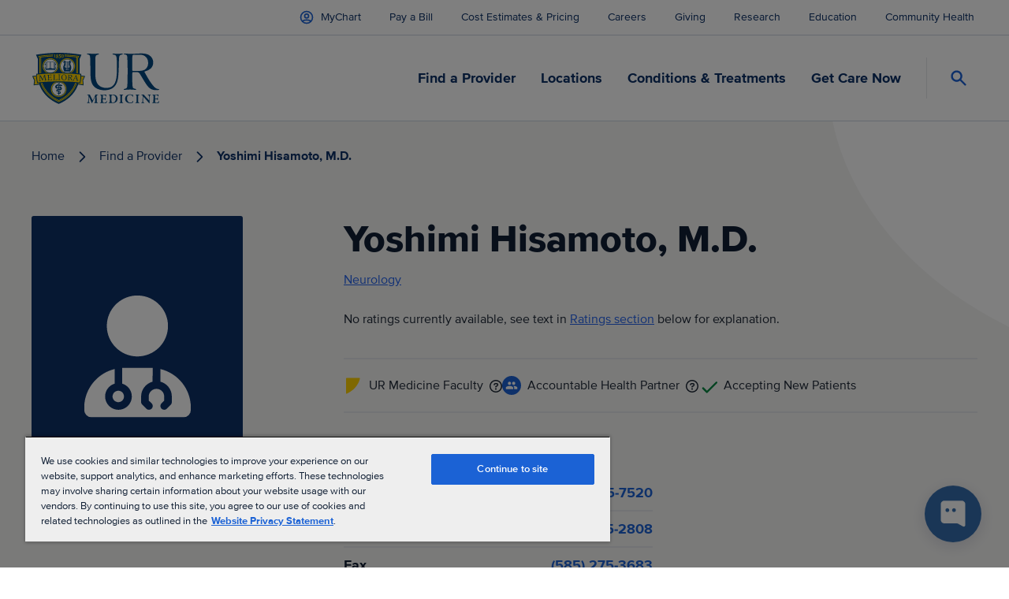

--- FILE ---
content_type: image/svg+xml
request_url: https://www.urmc.rochester.edu/getmedia/2d3c0d22-0eae-4ef9-b5cd-2051e0747bd8/UR-Medicine-logo-svg.svg?maxsidesize=400&resizemode=force
body_size: 10782
content:
<?xml version="1.0" encoding="utf-8"?>
<!-- Generator: Adobe Illustrator 28.0.0, SVG Export Plug-In . SVG Version: 6.00 Build 0)  -->
<svg version="1.1" id="Layer_1" xmlns="http://www.w3.org/2000/svg" xmlns:xlink="http://www.w3.org/1999/xlink" x="0px" y="0px"
	 width="162" height="71" viewBox="0 0 445.6 182.8" style="enable-background:new 0 0 445.6 182.8;" xml:space="preserve">
<style type="text/css">
	.st0{display:none;fill:#FFFFFF;}
	.st1{fill:#00467F;}
	.st2{fill:#FFFFFF;}
	.st3{fill:#FFD200;}
	.st4{fill:url(#SVGID_1_);}
</style>
<path class="st0" d="M92.7,181.9l-4.2-1.9c-23.9-10.9-42.2-26.8-54.5-47.5c-3.1-5.2-5.7-10.7-8-16.7c-6.1,0.5-11,0.9-15.3,1.5
	l-5.3,0.8l0.2-5.4c0.1-4.5,0.7-9.5,1.6-13.9C6,96.4,2.8,89.7,1.8,86.9l-2-5.3l7.6-1.1h0.3c1.9-0.3,4.1-0.6,6.5-0.9v-5.1l3.9-0.6
	c0.6-0.1,1.1-0.2,1.7-0.2V23.5c-1.1-2.4-6.1-13.5-6.1-13.7l-1.1-2.4l6.3-1.1l0,0c1.3-0.2,37.2-6.1,75.9-6.1c39.6,0,75.6,6,75.9,6.1
	l6.2,1.1l-1.1,2.4c-0.1,0.1-5,11.3-6.1,13.7v50.2c0.5,0.1,1,0.1,1.5,0.2l3.9,0.6v5.1c2.2,0.3,4.3,0.6,6.1,0.9l8.3,1.2l-2,5.3
	c-1,2.6-4.1,9.1-5.4,11.9l0,0c0.8,4.4,1.4,9.4,1.5,13.9l0.2,5.4l-5.3-0.8c-1.5-0.2-3.2-0.4-4.9-0.7c-2.9-0.4-6.2-1-9.9-1.4
	c-1.6,4.3-4,10-8.2,17.3c-12.3,20.7-30.6,36.6-54.5,47.5l-6.1,2.8L92.7,181.9z"/>
<g>
	<path class="st1" d="M196,147.9c2.9,0,3.8,0.2,7.5,0.2c0.1,0,0.5,0.4,0.5,0.6c0.4,1.3,0.8,2.2,1.7,4.1c2.3,4.7,6.6,13.8,7.5,15
		c0.1,0.1,0.4,0.2,0.4,0.1c1.1-1.9,6.2-12.1,7.7-15.6c0.2-0.6,1.1-2.6,1.3-3.5c0-0.2,0.5-0.7,0.6-0.7c3.2,0,6.9-0.2,7.3-0.2
		c0.6,0,1.2,0.1,1.2,0.6s-0.5,0.7-1.3,0.9c-0.7,0.2-1.3,0.4-2.1,0.8c-0.8,0.4-1.1,1.3-1.1,3.7c0,7.7,0.3,16.8,0.6,19.1
		c0.2,1.5,0.6,2.3,2.9,2.9c0.8,0.2,1.2,0.6,1.2,1c0,0.5-0.7,0.7-1.4,0.7c-0.5,0-4.8-0.2-6.5-0.2c-0.8,0-3.3,0.1-4.4,0.1
		c-0.7,0-1.3-0.2-1.3-0.6s0.6-0.8,1.3-1c1.9-0.5,2-1.9,2.2-3.7c0.2-2.3,0.3-14.1,0.2-16.4c0-0.5-0.3-0.7-0.5-0.3
		c-1.5,3-5.4,11.2-6.7,14.2c-1.2,2.7-2.2,5.1-2.8,6.6c-0.6,1.3-1.1,1.4-1.3,1.4s-0.6-0.5-0.9-1c-0.2-0.7-0.8-2.5-1.7-4.7
		c-2.4-5.9-6.4-14.5-7.3-16.2c-0.1-0.3-0.3-0.2-0.3,0.1c-0.4,3.1-0.8,11.1-0.7,16.1c0,2.6,0.5,3.2,2.8,4c1,0.3,1.3,0.6,1.3,1
		s-0.6,0.6-1.3,0.6c-1.4,0-3.1-0.2-4.2-0.2s-3,0.2-4.1,0.2c-0.7,0-1.4-0.1-1.4-0.6c0-0.3,0.5-0.6,1.2-0.9c2.5-0.9,3-1.5,3.5-4.7
		c0.4-3.5,1.5-14.4,1.5-18.5c0-0.6-0.1-2.3-1.7-2.8c-0.7-0.2-1.3-0.4-1.9-0.6c-0.3-0.1-1-0.4-1-0.8C194.6,148.1,195,147.9,196,147.9
		z"/>
	<path class="st1" d="M255.8,148.1c1.5,0,3.4-0.2,4-0.3c0.2,0,0.5,0.3,0.6,0.6c0,0.8,0,4,0,4.9c0,0.6-0.3,1.3-0.7,1.3
		s-0.8-0.7-0.9-1.2c-0.6-2.6-1.9-3.3-2.9-3.5c-0.9-0.1-2.9-0.3-6.4-0.3c-0.2,0-0.6,0.2-0.6,1.3c-0.1,1.1-0.2,7.5-0.2,10.1
		c0,0.1,0.2,0.5,0.5,0.5h3.7c3.3,0,3.2-0.2,4-2.2c0.3-0.7,0.6-1.2,1-1.2c0.4,0,0.5,0.8,0.5,1.3c-0.1,1.3-0.2,2.1-0.2,3.2
		c0,1.2,0.1,2,0.2,3.1c0,0.8-0.2,1.4-0.6,1.4c-0.4,0-0.7-0.6-0.9-1c-0.6-2-1.2-2.3-3-2.5c-1.5-0.1-3.2-0.1-4.6-0.1
		c-0.2,0-0.6,0.5-0.6,0.6c-0.2,1.3-0.1,4.9-0.1,6.4c0,1.1,0,2.8,0.2,3.8c0.1,0.4,0.6,1,1,1.1c0.7,0.1,2.2,0.3,3.7,0.3
		c1.4,0,3.1,0,4.2-0.4c1.4-0.5,2.6-1.6,3.6-3.4c0.6-1.2,1.1-1.6,1.4-1.6c0.5,0,0.4,1,0.4,1.3c0,0.4-1.3,4.6-1.7,5.3
		c-0.1,0.3-0.9,0.6-1.1,0.6c-0.5,0-11.9-0.2-15.3-0.2c-3.1,0-3.6,0.2-5.2,0.2c-0.9,0-1.6-0.1-1.6-0.6c0-0.4,0.6-0.7,1.4-0.9
		c2.3-0.6,2.9-1,3.1-3.5c0.1-1.9,0.4-5.4,0.4-11.1c0-5.4,0-7.5,0-8.9c-0.1-1.7-0.5-2.6-2.4-2.9c-1-0.2-1.5-0.4-1.5-0.8
		s0.8-0.7,1.4-0.7c2.2,0,5.9,0.1,8.3,0.1L255.8,148.1L255.8,148.1z"/>
	<path class="st1" d="M296.2,152.1c2.5,2.4,4.3,6.3,4.3,10c0,6.5-4.1,11.2-7.3,12.9c-2.7,1.6-6.6,2.5-10.5,2.5
		c-1.9,0-6.5-0.1-9.2-0.3c-1.4,0-2.4,0-3.1,0c-1,0-1.5-0.4-1.5-0.7c0-0.4,0.6-0.7,1.2-0.8c2.8-0.4,3.1-1,3.2-5.2
		c0.1-2.5,0.1-4.4,0.1-6.3c0-2.4,0-7.5-0.1-10.6c-0.2-2.9-0.3-3.7-2.8-4c-0.5-0.1-1.1-0.5-1.1-0.8c0-0.4,0.6-0.7,1.2-0.7h2.4
		c2.3,0,7.5-0.4,10.9-0.4C290.3,147.7,294.4,150.4,296.2,152.1z M279.4,149.8c-0.3,0.2-0.4,0.4-0.4,0.6c-0.1,1.1-0.2,4-0.2,8.1v6.7
		c0,3.2,0,5.5,0.2,7.5c0.1,1.1,0.5,1.6,0.9,2c0.7,0.6,2.4,1.2,3.1,1.2c1.9,0,4.4-0.6,6.9-2.7c2.8-2.3,4.3-6.8,4.3-11.2
		c0-3.2-1.3-7.2-3.7-9.6c-2-2.1-5.5-3.3-8.7-3.3C280.7,149.3,280,149.5,279.4,149.8z"/>
	<path class="st1" d="M310.2,152.9c-0.1-2.2-0.1-2.9-2.4-3.5c-1.1-0.3-1.4-0.6-1.4-0.9c0-0.4,0.6-0.6,1.5-0.6c1.3,0,3.7,0.1,5.2,0.1
		c2.3,0,3.9-0.1,5.5-0.1c0.8,0,1.4,0.2,1.4,0.6s-0.6,0.8-1.4,0.9c-2.3,0.4-2.4,1.6-2.5,2.8c-0.1,1.1-0.2,2.8-0.2,10.7
		c0,5.6,0,7.5,0.1,8.9c0.2,2.7,0.5,3.3,3,4c0.8,0.2,1.3,0.5,1.3,1s-0.9,0.6-1.4,0.6c-1.8,0-5-0.3-6.9-0.2c-1.3,0-2.7,0.1-4.4,0.1
		c-1.1,0-1.4-0.3-1.4-0.8c0-0.3,0.4-0.6,1.4-0.9c2.1-0.5,2.4-1.5,2.5-3.5c0.1-1.7,0.2-6.5,0.2-10.4
		C310.3,159.5,310.3,154.7,310.2,152.9z"/>
	<path class="st1" d="M350.1,148c1.1,0.3,2.3,0.6,3.3,0.7c0.3,0,0.7,0.6,0.7,1.2c0,1.3,0.1,2.9,0.2,4.2c0,1-0.3,1.7-0.8,1.7
		c-0.2,0-0.6-0.6-0.9-1.2c-0.5-1.4-1.2-2.7-1.9-3.3c-2-1.7-4.3-2.7-6.8-2.7c-7.3,0-10.8,5.8-10.8,12.8c0,3.1,0.6,5.8,1.6,7.8
		c2.5,5.1,6.7,6.9,10.3,6.9c0.6,0,2.9-0.1,4.5-1.1c1.7-1,2.9-2.3,4-4.2c0.6-1,0.9-1.4,1.2-1.4c0.5,0,0.5,1.2,0.4,1.7
		c-0.2,1.1-1,3.2-1.4,4c-0.1,0.4-1,1.2-1.7,1.5c-0.6,0.2-3.8,1.3-8.1,1.3c-6.8,0-11.6-3-13.5-5.2c-1.7-2-3.9-5.2-3.9-10.4
		c0-5.6,3.1-9.5,5.1-11c3.9-3.2,8.6-4.1,12.4-4.1C346.2,147.3,348.4,147.6,350.1,148z"/>
	<path class="st1" d="M366.4,152.9c-0.1-2.2-0.1-2.9-2.4-3.5c-1.1-0.3-1.4-0.6-1.4-0.9c0-0.4,0.6-0.6,1.5-0.6c1.3,0,3.7,0.1,5.2,0.1
		c2.3,0,3.9-0.1,5.5-0.1c0.8,0,1.4,0.2,1.4,0.6s-0.6,0.8-1.4,0.9c-2.3,0.4-2.4,1.6-2.5,2.8c-0.1,1.1-0.2,2.8-0.2,10.7
		c0,5.6,0,7.5,0.1,8.9c0.2,2.7,0.5,3.3,3,4c0.8,0.2,1.3,0.5,1.3,1s-0.9,0.6-1.4,0.6c-1.8,0-5-0.3-6.9-0.2c-1.3,0-2.7,0.1-4.4,0.1
		c-1.1,0-1.4-0.3-1.4-0.8c0-0.3,0.4-0.6,1.4-0.9c2.1-0.5,2.4-1.5,2.5-3.5c0.1-1.7,0.2-6.5,0.2-10.4
		C366.6,159.5,366.6,154.7,366.4,152.9z"/>
	<path class="st1" d="M384.3,147.9c1,0,4.6,0.2,7,0.2c0.2,0,0.9,0.5,1,0.6c0.7,0.8,2,2.3,3.9,4.5c2.3,2.8,11.3,12.1,13.7,14.7
		c0.2,0.2,0.4-0.2,0.4-0.3c0.2-1.3,0.1-6.5,0.1-10.4c0-1.6-0.1-3.7-0.3-4.9c-0.1-0.9-0.6-2-2.9-2.6c-0.9-0.2-1.5-0.5-1.5-1.1
		c0-0.3,0.5-0.6,1.3-0.6c1.1,0,2.2,0,3.1,0c2.2,0,4.1-0.2,5.3-0.2c0.8,0,1.1,0.3,1.1,0.6c0,0.3-0.3,0.7-1.2,0.9
		c-2.4,0.8-2.6,1.6-2.9,3.5c-0.1,1.7-0.5,13.3-0.5,17.2c0,1.9,0.3,6,0.3,7.2c0,0.4-0.5,0.9-0.7,0.9c-1,0-2.1-1.2-2.5-1.7
		c-0.9-1.2-1.7-2.2-3-3.7c-4.3-5.3-11.8-13.2-15.9-18c-0.2-0.3-0.5,0.1-0.5,0.2c-0.1,1.2-0.2,2.3-0.2,5.9c0,6.4-0.1,9.9,0.1,12.1
		c0.2,1.5,0.7,2.3,2.9,2.9c1,0.3,1.3,0.6,1.3,0.9c0,0.5-0.6,0.7-1.5,0.7c-1.3,0-2.4-0.2-4-0.2c-1,0-3.6,0.1-4.4,0.1
		c-0.6,0-1.2-0.2-1.2-0.6c0-0.5,0.6-0.7,1-0.8c2.1-0.6,3.2-1,3.4-4.5c0.2-5.2,0.8-14,0.8-17.3c0-1.8-0.1-2.4-0.3-2.6
		c-0.8-1-1.1-1.7-3.5-2.2c-0.5-0.1-1.2-0.5-1.2-0.8C382.9,148.2,383.4,147.9,384.3,147.9z"/>
	<path class="st1" d="M438.1,148.1c1.5,0,3.4-0.2,4-0.3c0.2,0,0.5,0.3,0.6,0.6c0,0.8,0,4,0,4.9c0,0.6-0.3,1.3-0.7,1.3
		s-0.8-0.7-0.9-1.2c-0.6-2.6-1.9-3.3-2.9-3.5c-0.9-0.1-2.9-0.3-6.4-0.3c-0.2,0-0.6,0.2-0.6,1.3c-0.1,1.1-0.2,7.5-0.2,10.1
		c0,0.1,0.2,0.5,0.5,0.5h3.7c3.3,0,3.2-0.2,4-2.2c0.3-0.7,0.6-1.2,1-1.2s0.5,0.8,0.5,1.3c-0.1,1.3-0.2,2.1-0.2,3.2
		c0,1.2,0.1,2,0.2,3.1c0,0.8-0.2,1.4-0.6,1.4c-0.4,0-0.7-0.6-0.9-1c-0.6-2-1.2-2.3-3-2.5c-1.5-0.1-3.2-0.1-4.6-0.1
		c-0.2,0-0.6,0.5-0.6,0.6c-0.2,1.3-0.1,4.9-0.1,6.4c0,1.1,0,2.8,0.2,3.8c0.1,0.4,0.6,1,1,1.1c0.7,0.1,2.2,0.3,3.7,0.3
		c1.4,0,3.1,0,4.2-0.4c1.4-0.5,2.6-1.6,3.6-3.4c0.6-1.2,1.1-1.6,1.4-1.6c0.5,0,0.4,1,0.4,1.3c0,0.4-1.3,4.6-1.7,5.3
		c-0.1,0.3-0.9,0.6-1.1,0.6c-0.5,0-11.9-0.2-15.3-0.2c-3.1,0-3.6,0.2-5.2,0.2c-0.9,0-1.6-0.1-1.6-0.6c0-0.4,0.6-0.7,1.4-0.9
		c2.3-0.6,2.9-1,3.1-3.5c0.1-1.9,0.4-5.4,0.4-11.1c0-5.4,0-7.5,0-8.9c-0.1-1.7-0.5-2.6-2.4-2.9c-1-0.2-1.5-0.4-1.5-0.8
		s0.8-0.7,1.4-0.7c2.2,0,5.9,0.1,8.3,0.1L438.1,148.1L438.1,148.1z"/>
</g>
<g>
	<path class="st1" d="M232.2,4.9c2.4,0,3.2,0.6,3.2,1.2c0,1-1.4,1.6-3.2,2c-9.5,1.6-9.3,7.5-9.3,16.8c-0.4,18.6-0.4,44.2-0.2,55.5
		c0.2,15.3,4,26.8,10.5,33.5c7.5,8.1,18.6,10.7,27.5,10.7c21.6,0,35.4-11.3,36.8-50.7c0.2-7.1,0.4-16.4,0.4-22.6
		c0-37.4-1.8-39.8-7.1-42c-1.6-0.4-3.6-1-5.1-1.2c-1.8-0.2-3.4-1.2-3.4-1.8c0-1,1.2-1.4,3.4-1.4c4.6,0,7.7,0.6,14.1,0.6
		c4.4,0,10.3-0.6,15.3-0.6c2.4,0,3.6,0.4,3.6,1c0,1-1,1.6-4.2,2.2c-7.9,1.4-8.5,5.3-9.1,14.1c-0.8,11.7-1,37.4-1.8,48.7
		c-1,19.6-3.2,37-14.5,48.9c-10.3,10.9-25.4,12.9-35.1,12.9c-10.7,0-23.4-3-31.3-9.1c-12.1-9.5-16.4-21-17-46.2
		c-0.6-15.6-0.2-45-1-56.7c-0.6-9.7-1-11.1-8.9-13.3c-1.4-0.4-2.6-1-2.6-1.8c0-1,1.8-1,3.6-1c5.1,0,11.1,0.8,18.6,0.8
		C221.9,5.5,227.2,4.9,232.2,4.9z"/>
	<path class="st1" d="M412.3,11.5c8.3,6.1,12.3,14.5,12.3,24c0,12.7-6.2,19.3-10.7,22.7c-3,2.3-7.6,5-10.4,6
		c-6.2,2.1-10.1,2.8-9.3,4.8c3.8,7.3,13.1,23.5,19.8,33.8c6.1,8.9,10.3,14.1,14.5,18.4c5.7,5.9,10.7,7.1,14.7,7.3
		c1.2,0,2.4,0.6,2.4,1.2s-0.8,1.2-2.2,1.8c-1.6,0.6-5.5,0.8-9.7,0.8c-12.7,0-22-4.8-29.9-15.7c-8.1-10.7-21.2-33.9-26-41.7
		c-3-4-5.2-4.9-7.7-5.3c-0.9-0.2-11.2-0.4-12.6-0.4c-1.1,0-2.4,0-4,0c-0.8,0-1.6,1-1.6,2c-0.4,2.8-0.4,24.4-0.2,31.5
		c0,11.3,0.8,17.4,1.6,19.6c0.6,2,2.2,4.4,9.1,5.5c2,0.6,3,1.2,3,2s-1.6,1.4-3.8,1.4c-3.2,0-10.5-1-18-1c-7.1,0-15.1,1-18.6,1
		c-2.2,0-3.6-0.4-3.6-1.4c0-0.8,1.2-1.4,3.8-2c6.5-1.2,8.5-3.2,9.1-11.1c0.6-11.3,1-28.6,1-51c0-27.5-0.8-41-1.2-48
		c-0.4-5.7-0.4-8.7-8.7-10.1c-1.8-0.4-3.6-0.8-3.6-1.8c0-0.8,1.4-1.2,3.6-1.2c2.8,0,9.1,0.6,15.9,0.6c5.6,0,9.8,0,13.1-0.1
		c0.7,0,6.4,0,7,0c9.6-0.3,15-0.9,24.3-0.9C397.4,4.3,405.7,6.9,412.3,11.5z M353.3,10c-0.6,0.5-1.3,1.7-1.5,5.3
		c-0.2,3.4-0.4,42.7-0.4,46.1c0,2.4,0.6,3.4,1.6,3.4c1,0.4,3.2,0.4,4.4,0.4c0.9,0,10.8,0,12.7,0c3.1,0,7.1,0,10.9-0.4
		c6.1-0.7,12.3-2.6,14.5-4.1c5.6-3.8,11.5-11.3,11.5-22.2c0-9.7-2.4-16.4-7.7-21.7c-5.9-5.9-12.7-8.1-21.6-8.1c-0.2,0-2.7,0-5.2,0
		s-14.2,0-14.4,0C355.4,8.6,354.1,9.4,353.3,10z"/>
</g>
<g>
	<path class="st2" d="M93,181.8l-4.2-1.9C64.9,169,46.6,153,34.3,132.3c-3.1-5.2-5.7-10.7-8-16.7c-6.1,0.5-11,1-15.3,1.5l-5.3,0.8
		l0.2-5.4c0.1-4.5,0.7-9.6,1.6-13.9C6.3,96.2,3.1,89.4,2,86.7l-2-5.3l7.6-1.1h0.3c1.9-0.3,4.1-0.6,6.5-0.9v-5.1l3.9-0.6
		c0.6-0.1,1.1-0.2,1.7-0.2V23.3c-1.1-2.4-6.1-13.5-6.1-13.7l-1.1-2.4l6.3-1.1l0,0C20.4,5.9,56.4,0,95.1,0c39.6,0,75.7,6,76,6.1
		l6.2,1.1l-1.1,2.4c-0.1,0.1-5,11.3-6.1,13.7v50.2c0.5,0.1,1,0.1,1.5,0.2l3.9,0.6v5.1c2.2,0.3,4.3,0.6,6.1,0.9l8.3,1.2l-2,5.3
		c-1,2.6-4.1,9.1-5.4,11.9l0,0c0.8,4.4,1.4,9.4,1.5,13.9l0.2,5.4l-5.3-0.8c-1.5-0.2-3.2-0.4-4.9-0.7c-2.9-0.4-6.2-1-10-1.4
		c-1.6,4.3-4,10-8.3,17.3c-12.3,20.7-30.6,36.7-54.5,47.6l-6.1,2.8L93,181.8z"/>
	<path id="blue_shield_4_" class="st1" d="M168,80.9V22.8c0.5-1,6.3-14.1,6.3-14.1l-3.7-0.6C170.2,8,134.1,2,94.9,2S19.6,8,19.2,8.1
		l-3.7,0.6c0,0,5.8,13,6.3,14.1v58.1c0,8.8,2.1,22.9,5.8,32.8c2,5.5,4.7,11.4,8.3,17.5C48,151.5,66,167.3,89.5,178l4.2,1.9l1.3,0.5
		l5.3-2.4c23.5-10.7,41.6-26.4,53.6-46.8c3.6-6.1,6.3-12.1,8.3-17.6l0,0C166,102.6,168,87.2,168,80.9z"/>
	<g id="yellow_lines_2_">
		<path class="st3" d="M93.7,169.2l0.4,0.2l1,0.5l1.4-0.7l0,0c21.8-9.9,38.4-24.4,49.4-43c4-6.7,6.9-13.6,8.8-19.4
			c-0.8-0.1-1.6-0.1-2.4-0.2c-1.8,5.5-4.6,12-8.3,18.4c-10.8,18.2-27.1,32.4-48.4,42.1c0,0-0.3,0.1-0.5,0.2
			c-0.1-0.1-0.5-0.2-0.5-0.2l0,0c-21.3-9.7-37.5-23.8-48.3-42c-3.7-6.3-6.5-13-8.4-18.4c-0.8,0.1-1.6,0.1-2.4,0.2
			c1.9,5.8,4.9,12.7,8.8,19.4C55.3,144.9,71.9,159.3,93.7,169.2z"/>
		<path class="st3" d="M160.1,20.5v53.8c0.8,0.1,1.6,0.2,2.3,0.3V21.2c0,0,2.2-4.7,3.7-8c-7.9-1.2-27.5-3.8-50.7-4.9v2.3
			c20.3,1,37.8,3.1,47.3,4.4C161.6,17.4,160.1,20.5,160.1,20.5z"/>
		<path class="st3" d="M32.9,18c9.9-1.3,24.9-2.9,41.9-3.7V12c-16.5,0.8-31.4,2.4-42.2,3.8l-3.1,0.4c0,0,1.7,3.6,2,4.2v53.8
			c0.8-0.1,1.5-0.2,2.3-0.2V19.8C33.8,19.7,33.2,18.7,32.9,18z"/>
		<path class="st3" d="M27.8,74.5c0.7-0.1,1.5-0.2,2.3-0.3V20.7c0,0-1.6-3.3-2.7-5.7c9.6-1.3,27.1-3.5,47.3-4.4V8.3
			C51.6,9.4,31.9,12,24,13.2c1.5,3.3,3.7,8.3,3.7,8.3L27.8,74.5L27.8,74.5z"/>
		<path class="st3" d="M156.1,107c-1.9,6-4.9,13-9,19.9c-11.2,18.9-28,33.5-50,43.5c0,0-1.2,0.5-2.1,0.9c-0.9-0.4-2-0.9-2-0.9
			c-22-10-38.8-24.6-50-43.5c-4.1-6.8-7.1-14.1-9-20c-0.8,0.1-1.6,0.2-2.4,0.2c2,6.2,5.1,13.7,9.4,21c11.4,19.3,28.6,34.2,51,44.4
			c0,0,1.7,0.8,2.9,1.4c1.2-0.6,3-1.4,3-1.4c22.4-10.2,39.6-25.2,51.1-44.4c4.3-7.3,7.4-14.7,9.3-20.9
			C157.7,107.2,156.9,107.1,156.1,107z"/>
		<path class="st3" d="M156.4,19.4v54.5c0.8,0.1,1.6,0.2,2.3,0.2V20c0.3-0.6,2-3.9,2-3.9l-3.1-0.4c-10.8-1.4-25.7-3-42.2-3.8v2.3
			c17,0.8,32,2.5,41.9,3.7C156.9,18.6,156.4,19.4,156.4,19.4z"/>
	</g>
	<path class="st3" d="M94.8,101.2c-15,0-27.2,12.2-27.2,27.3c0,15.1,12.2,27.3,27.2,27.3s27.2-12.2,27.2-27.3
		S109.8,101.2,94.8,101.2z M94.9,152.9c-13.4,0-24.2-10.9-24.2-24.3s10.8-24.3,24.2-24.3s24.2,10.9,24.2,24.3
		S108.2,152.9,94.9,152.9z"/>

		<linearGradient id="SVGID_1_" gradientUnits="userSpaceOnUse" x1="40.5285" y1="111.7841" x2="150.0401" y2="111.7841" gradientTransform="matrix(1 0 0 -1 0 226.4899)">
		<stop  offset="1.226990e-02" style="stop-color:#FFFFFF;stop-opacity:0.55"/>
		<stop  offset="0.5031" style="stop-color:#FFFFFF"/>
		<stop  offset="1" style="stop-color:#FFFFFF;stop-opacity:0.79"/>
		<stop  offset="1" style="stop-color:#FFFFFF;stop-opacity:0.55"/>
	</linearGradient>
	<path class="st4" d="M101.6,114.2c-0.1,0-0.2-0.1-0.2-0.1c-0.5-0.1-0.9,0.1-1,0.4s0.3,0.7,0.8,0.8c0.4,0.1,0.9,0,1-0.3
		c0.3,0.1,0.5,0.2,0.5,0.2C102.3,114.6,101.9,114.3,101.6,114.2z"/>
	<path class="st2" d="M94.9,105.4c-12.7,0-23,10.3-23,23.1c0,12.8,10.3,23.1,23,23.1s23-10.3,23-23.1
		C117.9,115.8,107.6,105.4,94.9,105.4z M92,109.4c0,0,2.1-0.5,3.1-1l2.5-0.3c0.4,0.1,0.6,0.2,0.8,0.5c0.5,0.8-0.6,2.6-0.8,3.5
		c0,0.1,0,0.1,0,0.2c-0.4,0-0.9,0-1.5,0H96h-0.3c-0.4,0-0.4,0-1.3-0.1l-1.8-0.2c-0.1-0.4-0.2-0.7-0.3-1C92,110.4,91.7,110,92,109.4z
		 M99.6,144.8c-0.9,0.6-2.1,1-3.3,1c0,0.2,0,0.4,0,0.5c0,0.8-0.2,2.3-1.1,2.7c-0.4-0.2-0.6-0.1-0.9-0.4c-0.4-0.4-0.3-0.9-0.4-1.4
		c-0.1-0.6-0.1-1-0.1-1.6c-0.7-0.2-1.5-0.5-2.1-0.8c-1.4-0.8-2-1.6-2.2-2.7c-0.2-1.5,0.9-2.5,1.3-2.4c0.6,0.2-0.5,1.1,0,2.3
		c0.5,1.1,1.9,1.4,2.8,1.6c0-0.2,0-0.4-0.1-0.6c0-0.9-0.2-1-0.2-1.9c-0.1-0.8,0.1-1.4,0.4-2l0,0c0.2-0.5,0-1.2-0.1-1.7
		c-0.1-0.7-0.3-1.4-0.3-2.2c0-0.1,0-0.2,0-0.3c0-0.4-0.1-0.7-0.1-1c0.6,0,1.4-0.1,2.5,0h0.1H97c0.1,0.1,0.2,0.3,0.3,0.4
		c0.1,0.5,0.1,1.1,0,1.7s-0.2,1.1-0.3,1.4c-0.1,1-0.2,1.6-0.2,2.3c-0.1,0.8-0.1,1.5-0.2,2.6c0,0.3-0.1,0.7-0.1,1
		c0.6-0.2,1.2-0.5,1.8-0.9c0.8-0.6,0.9-1.7,0.3-2.2c0,0,0,0-0.1-0.1s-0.3-0.3-0.6-0.4l0.2-2.2l0.2-1c0.2,0.1,0.4,0.1,0.6,0.2
		c1.5,0.5,2.7,1.3,3,3.3C102.2,141.9,101.5,143.4,99.6,144.8z M105.3,128.7c-1,2.3-2.4,3-3.2,3.4c-0.7,0.3-1.4,0.5-2.2,0.6
		c-0.8,0.1-1.6,0.2-2.6,0.2c-0.5,0-1,0-1.5,0c-0.2,0-2.6-0.2-4,0.2c-0.7,0.2-1.2,0.5-1.1,1c0.1,0.2,0.3,0.4,0.7,0.6
		c0.1,0.1,0.3,0.1,0.4,0.2c0.1,0,0.1,0.1,0.2,0.1v0.2v0.3c0,0.5,0.1,1,0.2,1.4l0.1,0.8l0.1,0.5c0,0.2,0.1,0.4,0.1,0.5
		c-0.3-0.1-0.5-0.1-0.8-0.2c-0.2-0.1-0.4-0.1-0.6-0.2s-0.3-0.1-0.5-0.2c-2.5-0.9-5-2.6-4-5.6c0.3-0.8,1.5-3,4.6-3.5
		c0.3,0,0.7-0.1,1-0.1c0.9-0.1,1.9-0.2,2.9-0.2c0.8,0,1.6-0.1,2.4-0.1c1.1-0.1,2-0.1,2.4-0.4c0.7-0.5,1.3-1.6,0.2-2.9
		c-0.2-0.3-0.5-0.4-0.7-0.5s-0.4,0-0.6,0c0-0.2,0.1-0.5,0.1-0.6c0-0.2,0-0.3-0.1-0.5c-0.2-0.5-0.5-0.8-0.7-1c0,0-0.1-0.1-0.2-0.2
		c0-0.1,0-0.1,0-0.3c0-0.3,0-0.7,0.1-0.9V121c0-0.3,0.1-0.7,0.1-1.1c0.4,0,0.8,0,1.1,0c0.2,0,0.3,0,0.5,0c1.2,0.2,3.8,0.9,5,3.3
		C106,125.7,105.9,127.4,105.3,128.7z M97.2,123.2c0.3,0.4,0.5,0.5,0.7,0.9c0,0.1-0.1,0.6-0.1,1.1c-0.1,0.5-0.3,1.1-0.3,1.3
		c0,0.3,0,0.6-0.1,1h-0.5l-1.6,0.1l0,0c-0.7,0-1.3,0.1-1.9,0.1c0-0.2,0-0.4-0.1-0.6c0-0.1,0-0.1,0-0.2c-0.1-1.3-0.2-1.7-0.5-3
		c-0.2-0.6-0.3-1.1-0.4-1.7c0-0.2,0-0.4,0-0.5c0.1-0.3,0.2-0.4,0.5-0.8c0.4-0.7,0.4-1.9,0.5-2.8c0.7,0,1.4,0.1,1.7,0.1
		c0.3,0,0.9,0.3,1.4,0.5l0.8,0.3v0.8c0,0.4,0,0.8-0.1,1.2C96.9,121.6,96.7,122.7,97.2,123.2z M106.8,117.2c-0.3,0.3-3.5,1-5,1.1
		s-3.4-0.2-3.7-0.3c-0.1,0-0.2-0.1-0.4-0.1c-0.8-0.3-2-0.8-2.6-0.9c-0.4-0.1-1.5-0.2-2.6-0.1c-0.7,0.1-1.5,0.2-2.1,0.5
		c-1.4,0.6-2,1.2-2.3,2.4c-0.4,1.6,1.2,2.4,2,2.5h0.1c0.3,0,0.6,0,1-0.1c0,0,0,0.1,0,0.2c0.1,0.6,0.3,1.1,0.4,1.6l0.1,0.2
		c0.3,1.2,0.4,1.5,0.5,2.6c-0.2,0-0.3,0.1-0.5,0.1c-0.5,0-1,0.1-1.5,0.1c-1.9,0-3.8-0.3-5.4-1.6c-1-0.8-1.5-2-1.8-2.9
		c-0.3-0.8-1.2-4.5,2.7-7.8c0.8-0.7,3.1-2.1,6.4-1.8c0.1,0,0.2,0,0.3,0c3.4,0.4,2.6,0.4,3.6,0.4c0.7,0,1.4,0.1,2,0
		c0.2,0,0.5-0.1,0.6-0.1c0.7-0.2,1.8-0.7,3.2-0.4c1.4,0.3,1.2,0.4,1.5,0.6s1.1,0.5,1.3,0.6c0.3,0.1,2,0.8,2.2,0.9s0.3,0.4,0.3,0.6
		C107.1,115.8,107.1,116.9,106.8,117.2z"/>
	<g id="date_3_">
		<path class="st3" d="M77.6,18.8c0.4-0.1,0.7-0.3,0.9-0.4c0.3-0.1,0.5-0.2,0.6-0.4c0.1-0.1,0.2-0.2,0.3-0.3c0-0.1,0.1-0.2,0.1-0.5
			s0-0.6,0-1s0-1,0-1.6V14v-0.7v-0.7v-0.7c0-0.6,0-1.1,0-1.6c0-0.4,0-0.8,0-1s-0.1-0.4-0.1-0.5s-0.1-0.2-0.3-0.3
			c-0.1-0.1-0.3-0.2-0.6-0.3c-0.3-0.1-0.6-0.2-0.9-0.3V7.6c0.3,0,0.6,0,0.9,0s0.6-0.1,0.9-0.1s0.6-0.1,0.8-0.1
			c0.3,0,0.6-0.1,0.8-0.1c0.3,0,0.8-0.2,0.8-0.1c0,0,0,0.3,0,0.5s0,0.4,0,0.7s0,0.6,0,0.9c0,0.3,0,0.7,0,1.1c0,0.4,0,0.8,0,1.3v1.4
			v0.7v0.6c0,0.6,0,1.1,0,1.6c0,0.4,0,0.8,0,1c0,0.3,0,0.4,0.1,0.5s0.2,0.2,0.3,0.3c0.1,0.1,0.3,0.2,0.6,0.3
			c0.2,0.1,0.5,0.3,0.9,0.4v0.3c-0.3,0-0.6-0.1-0.9-0.1s-0.6,0-0.8-0.1h-0.7c-0.2,0-0.4,0-0.6,0s-0.4,0-0.6,0s-0.5,0-0.7,0
			c-0.3,0-0.5,0-0.8,0s-0.6,0.1-0.9,0.1L77.6,18.8L77.6,18.8z"/>
		<path class="st3" d="M86,10.9c0-0.3,0.1-0.7,0.1-1c0.1-0.3,0.2-0.6,0.4-0.9c0.2-0.3,0.4-0.5,0.6-0.8c0.2-0.2,0.5-0.4,0.8-0.6
			c0.3-0.2,0.6-0.3,1-0.4c0.3-0.1,0.7-0.1,1.1-0.1s0.7,0,1,0.1s0.6,0.2,0.8,0.4C92,7.8,92.2,8,92.4,8.2c0.2,0.2,0.3,0.5,0.4,0.8
			s0.1,0.6,0.1,0.9c0,0.3,0,0.6-0.1,0.9c-0.1,0.3-0.2,0.6-0.3,0.8c-0.2,0.3-0.3,0.5-0.6,0.8c-0.2,0.2-0.8,0.7-0.8,0.7
			c0,0.1,0.6,0.4,0.8,0.6c0.3,0.2,0.5,0.4,0.6,0.6c0.2,0.2,0.3,0.5,0.5,0.7c0.1,0.2,0.2,0.5,0.3,0.7c0.1,0.3,0.1,0.5,0.1,0.8
			c0,0.4,0,0.7-0.1,1s-0.2,0.6-0.3,0.9c-0.2,0.3-0.4,0.5-0.6,0.8c-0.2,0.2-0.5,0.5-0.8,0.7s-0.5,0.4-0.8,0.5s-0.6,0.2-0.9,0.3
			c-0.3,0-0.6,0.1-1,0.1c-0.3,0-0.7,0-0.9-0.1c-0.3-0.1-0.6-0.2-0.8-0.3c-0.2-0.1-0.5-0.3-0.7-0.5s-0.4-0.4-0.5-0.6
			c-0.1-0.2-0.2-0.5-0.3-0.8c-0.1-0.3-0.1-0.6-0.1-0.9c0-0.3,0-0.6,0.1-0.8c0.1-0.3,0.1-0.5,0.3-0.8c0.1-0.2,0.3-0.5,0.5-0.7
			s0.4-0.4,0.7-0.6c0.3-0.2,0.9-0.6,0.9-0.6c0-0.1-0.6-0.5-0.9-0.7c-0.3-0.3-0.4-0.5-0.6-0.8s-0.3-0.5-0.4-0.9
			C86.1,11.5,86,11.2,86,10.9 M87.7,17.3c0,0.4,0.1,0.8,0.1,1.1c0.1,0.3,0.2,0.6,0.4,0.8c0.2,0.2,0.4,0.4,0.6,0.5s0.5,0.2,0.7,0.2
			c0.3,0,0.6-0.1,0.8-0.3c0.2-0.2,0.4-0.4,0.6-0.7c0.1-0.3,0.2-0.7,0.2-1.1c0-0.3-0.1-0.6-0.1-0.8c-0.1-0.3-0.2-0.5-0.4-0.7
			c-0.2-0.2-0.4-0.5-0.7-0.7c-0.3-0.2-0.9-0.8-1-0.8s-0.4,0.4-0.6,0.7c-0.2,0.2-0.3,0.5-0.4,0.8C87.7,16.6,87.7,16.9,87.7,17.3
			 M90.9,10.4c0-0.4-0.1-0.8-0.2-1.1s-0.3-0.6-0.5-0.8s-0.5-0.3-0.8-0.3s-0.5,0.1-0.7,0.2c-0.2,0.1-0.4,0.3-0.5,0.6
			C88.1,9.2,88,9.5,88,9.8c0,0.2,0,0.5,0.1,0.7s0.2,0.5,0.4,0.7c0.2,0.2,0.4,0.4,0.7,0.7c0.3,0.2,0.8,0.7,0.9,0.7s0.3-0.4,0.4-0.6
			c0.1-0.2,0.2-0.4,0.3-0.7C90.9,11,90.9,10.7,90.9,10.4"/>
		<path class="st3" d="M95.4,20c0.4-0.1,0.8-0.2,1.1-0.3c0.3-0.1,0.7-0.3,0.9-0.4c0.3-0.2,0.6-0.4,0.8-0.5c0.2-0.2,0.4-0.4,0.6-0.6
			c0.2-0.2,0.3-0.5,0.5-0.7c0.1-0.3,0.2-0.5,0.3-0.8c0.1-0.3,0.1-0.6,0.1-0.8c0-0.3,0-0.6-0.1-0.9c-0.1-0.3-0.2-0.5-0.3-0.7
			c-0.2-0.2-0.3-0.4-0.6-0.5c-0.2-0.1-0.5-0.3-0.8-0.3c-0.3-0.1-0.6-0.1-1-0.1c-0.1,0-0.3,0-0.5,0s-0.7,0.1-0.7,0.1
			c0-0.1,0.1-0.8,0.2-1.1c0.1-0.4,0.1-0.8,0.2-1.1c0.1-0.4,0.1-0.7,0.2-1c0-0.3,0.1-0.7,0.1-1s0.1-0.6,0.1-0.9
			c0-0.3,0.1-0.9,0.1-0.9c0.1,0,0.4,0.1,0.7,0.1c0.3,0,0.5,0,0.8,0s0.6,0,1,0h0.9c0.3,0,0.5,0,0.8,0s0.5,0,0.8,0s0.7-0.1,0.8,0
			c0,0,0,0.5-0.1,0.7c0,0.3,0,0.5,0,0.8c0,0.1,0,0.3,0,0.5c0,0.3,0,0.6,0,1h-0.1c-0.1-0.3-0.3-0.4-0.5-0.5s-0.3-0.1-0.6-0.1h-0.4
			h-0.8c-0.3,0-0.5,0-0.7,0s-0.5,0-0.7,0h-0.8c-0.1,0.4-0.1,0.6-0.1,0.9c0,0.3-0.1,0.5-0.1,0.9c0.3,0,0.5,0,0.8,0
			c0.4,0,0.8,0,1.1,0.1c0.4,0.1,0.7,0.1,1,0.2c0.3,0.1,0.5,0.2,0.8,0.4c0.2,0.1,0.4,0.3,0.6,0.5s0.3,0.4,0.4,0.7s0.2,0.5,0.3,0.9
			c0.1,0.3,0.1,0.7,0.1,1s0,0.6-0.1,0.9c-0.1,0.3-0.1,0.6-0.2,0.8c-0.1,0.3-0.2,0.5-0.4,0.8c-0.1,0.2-0.3,0.5-0.5,0.7
			s-0.4,0.4-0.6,0.6c-0.2,0.2-0.5,0.4-0.8,0.6c-0.3,0.2-0.6,0.3-0.9,0.5c-0.3,0.1-0.7,0.3-1,0.4c-0.4,0.1-0.7,0.2-1.1,0.3
			c-0.4,0-0.8,0.1-1.2,0.1V20H95.4z"/>
		<path class="st3" d="M104.3,13.6c0-0.4,0-0.7,0.1-1c0-0.3,0.1-0.7,0.2-1s0.1-0.6,0.2-0.9c0.1-0.3,0.2-0.6,0.4-0.9
			c0.1-0.3,0.3-0.6,0.5-0.9c0.2-0.3,0.4-0.5,0.6-0.7s0.4-0.4,0.6-0.5s0.5-0.2,0.7-0.3s0.5-0.1,0.7-0.1c0.3,0,0.6,0.1,0.8,0.1
			c0.3,0.1,0.5,0.2,0.8,0.3c0.2,0.1,0.5,0.3,0.7,0.5s0.4,0.4,0.6,0.7c0.2,0.2,0.3,0.5,0.5,0.8c0.1,0.3,0.3,0.6,0.4,1
			c0.1,0.3,0.2,0.7,0.2,1.1c0.1,0.4,0.1,0.8,0.1,1.2c0,0.5,0,0.9-0.1,1.4s-0.1,0.9-0.2,1.3c-0.1,0.4-0.2,0.7-0.4,1.1
			c-0.1,0.3-0.3,0.6-0.5,0.9c-0.2,0.3-0.4,0.5-0.6,0.7s-0.4,0.4-0.7,0.5c-0.2,0.2-0.5,0.3-0.8,0.3c-0.3,0.1-0.5,0.1-0.8,0.1
			s-0.6,0-0.8-0.1c-0.3-0.1-0.5-0.2-0.8-0.3c-0.2-0.1-0.4-0.3-0.7-0.5c-0.2-0.2-0.4-0.4-0.6-0.7s-0.3-0.5-0.5-0.8
			c-0.1-0.3-0.3-0.6-0.4-1c-0.1-0.3-0.2-0.7-0.2-1.1C104.3,14.4,104.3,14,104.3,13.6 M109.8,14.2c0-0.6,0-1.1,0-1.5
			c0-0.5-0.1-0.9-0.1-1.3c-0.1-0.4-0.1-0.8-0.2-1.1s-0.2-0.6-0.2-0.9c-0.1-0.2-0.2-0.4-0.3-0.6c-0.1-0.2-0.2-0.3-0.4-0.4
			c-0.1-0.1-0.3-0.1-0.4-0.1c-0.2,0-0.4,0-0.5,0.2c-0.1,0.1-0.3,0.3-0.4,0.5s-0.2,0.5-0.3,0.8c-0.1,0.3-0.1,0.7-0.2,1.2
			c0,0.4-0.1,1-0.1,1.5c0,0.6,0,1.1,0,1.6s0.1,0.9,0.1,1.3c0.1,0.4,0.1,0.8,0.2,1.1s0.1,0.6,0.2,0.9c0.1,0.2,0.2,0.4,0.3,0.6
			c0.1,0.2,0.3,0.3,0.4,0.4c0.2,0.1,0.3,0.1,0.4,0.1c0.2,0,0.4-0.1,0.5-0.2c0.2-0.1,0.3-0.3,0.4-0.5s0.2-0.5,0.3-0.8
			c0.1-0.3,0.1-0.7,0.2-1.2S109.8,14.8,109.8,14.2"/>
	</g>
	<path class="st3" d="M65.7,21c-15,0-27.2,12.2-27.2,27.3s12.2,27.3,27.2,27.3c15,0,27.2-12.2,27.2-27.3C92.8,33.2,80.7,21,65.7,21z
		 M65.7,72.7c-13.4,0-24.2-10.9-24.2-24.3c0-13.4,10.8-24.3,24.2-24.3c13.4,0,24.2,10.9,24.2,24.3S79.1,72.7,65.7,72.7z"/>
	<path class="st3" d="M124.6,21c-15,0-27.2,12.2-27.2,27.3s12.2,27.3,27.2,27.3s27.2-12.2,27.2-27.3C151.7,33.2,139.6,21,124.6,21z
		 M124.6,72.7c-13.4,0-24.2-10.9-24.2-24.3c0-13.4,10.8-24.3,24.2-24.3c13.4,0,24.2,10.9,24.2,24.3
		C148.8,61.8,137.9,72.7,124.6,72.7z"/>
	<g>
		<g>
			<path class="st2" d="M62.9,33.9c-0.9,0-1.1,0.1-1.6,0.3c-0.7,0.3-1.6,0.7-3.5,0.9c-1.6,0.2-3.2,0.1-4.5-0.1v21.6
				c1.2,0.2,2.7,0.3,4.2,0.1c3.2-0.3,2.8-1.2,5.3-1.2c0.7,0,1.2,0.1,1.7,0.2V34.3c0,0-0.4-0.2-1.1-0.3C63.4,34,63.2,33.9,62.9,33.9z
				 M65.7,25.2c-12.7,0-23,10.3-23,23.1s10.3,23.1,23,23.1s23-10.3,23-23.1C88.7,35.6,78.4,25.2,65.7,25.2z M84.5,53.3
				c0.5,0,0.8,0.4,0.8,0.9v1.6c0,0.5-0.4,0.9-0.8,0.8L83,56.5v4.4c0,0.5-0.4,0.9-0.8,0.8L68.6,61c-0.6,0.2-1.7,0.3-2.9,0.3
				s-2.2-0.1-2.9-0.3l-13.5,0.7c-0.4,0-0.8-0.4-0.8-0.8v-4.4l-1.6,0.1c-0.5,0-0.8-0.3-0.8-0.8v-1.6c0-0.5,0.4-0.9,0.8-0.9l1.6-0.1
				V44l-1.6,0.1c-0.5,0-0.8-0.4-0.8-0.9v-1.6c0-0.5,0.4-0.9,0.8-0.9l1.6-0.1v-4.7c0-0.5,0.4-0.9,0.8-0.9l2.1-0.1
				c-0.3,0.6-0.6,1.1-1,1.5l-0.1,22.7c0.8-1,1.7-3.2,1.7-3.2V33.3c0,0,3,0.9,6,0.6c3.1-0.3,2.6-1.1,5-1.2c1.7,0,2.6,0.7,2.6,0.7
				s0.9-0.7,2.6-0.7c2.4,0,2,0.8,5,1.2c3.1,0.4,6.1-0.6,6.1-0.6v22.6c0,0,0.9,2.2,1.7,3.2l0-22.8c-0.3-0.4-0.7-1-0.9-1.5l2.1,0.1
				c0.5,0,0.8,0.5,0.8,0.9v4.7l1.5,0.1c0.5,0,0.8,0.4,0.8,0.9v1.6c0,0.5-0.4,0.9-0.8,0.9L83,43.9v9.2L84.5,53.3z M73.5,35.1
				c-1.9-0.2-2.8-0.6-3.5-0.9c-0.5-0.2-0.7-0.3-1.6-0.3c-0.2,0-0.4,0-0.6,0c-0.7,0.1-1.1,0.3-1.1,0.3v21.5c0.4-0.1,1-0.2,1.7-0.2
				c2.5,0,2.1,0.9,5.3,1.2c1.6,0.2,3.1,0,4.2-0.1V35C76.7,35.2,75.1,35.3,73.5,35.1z"/>
		</g>
	</g>
	<g>
		<g>
			<path class="st2" d="M124.6,25.2c-12.7,0-23,10.3-23,23.1s10.3,23.1,23,23.1s23-10.3,23-23.1C147.6,35.6,137.3,25.2,124.6,25.2z
				 M137.8,59.5c-0.6,2.2-2.1,6.3-3,7.5h-20.6c-0.8-1.3-2.4-5.3-2.9-7.5c-0.2-0.8-2-7.5,0.4-11.9c1.9-3.5,2.3-6.3,2.3-7.8v-4.6h-0.8
				v1c-0.3,0.2-0.5,0.3-0.9,0.3c-0.9,0-1.6-1-1.6-2.2s0.7-2.2,1.6-2.2c0.3,0,0.6,0.1,0.9,0.3v1h0.8v-4.1h4.2v4.2h2.3v-0.2
				c0-0.3,0.3-0.6,0.6-0.6c0.3,0,0.6,0.3,0.6,0.6v0.2h2.3v-0.2c0-0.3,0.3-0.6,0.6-0.6c0.3,0,0.6,0.3,0.6,0.6v0.2h2.3v-0.2
				c0-0.3,0.3-0.6,0.6-0.6c0.3,0,0.6,0.3,0.6,0.6v0.2h2.3v-4.2h4.2v4.2h0.8v-1c0.2-0.2,0.5-0.3,0.8-0.3c0.9,0,1.6,1,1.6,2.2
				s-0.7,2.2-1.6,2.2c-0.3,0-0.6-0.1-0.8-0.3v-1h-0.8v4.6c0,1.4,0.4,4.3,2.3,7.8C139.8,52,138,58.7,137.8,59.5z M125.1,61.9
				c0.8,0,1.6-0.1,2.3-0.3v-3.9c-0.7-0.1-1.5-0.2-2.3-0.2V61.9z M128.6,58v3.3c1.3-0.4,2.1-1,2.1-1.6C130.7,59,129.9,58.4,128.6,58z
				 M125.1,55.8c0.8,0,1.6-0.2,2.3-0.3V35.2h-2.3V55.8z M130.9,45.8V35.3h-2.3v19.9c2.6-1,4.4-3,4.4-5.3
				C133,48.2,132.2,46.8,130.9,45.8z M121.7,61.6c0.7,0.1,1.4,0.2,2.3,0.2v-4.4c-0.8,0-1.6,0.1-2.3,0.3V61.6z M121.7,55.5
				c0.7,0.2,1.5,0.3,2.3,0.3V35.2h-2.3V55.5z M118.2,45.8c-1.3,1.1-2.1,2.5-2.1,4c0,2.3,1.8,4.3,4.4,5.3V35.3h-2.3V45.8z
				 M118.5,59.7c0,0.6,0.8,1.2,2,1.6v-3.2C119.3,58.4,118.5,59,118.5,59.7z"/>
		</g>
	</g>
	<path class="st1" d="M187,83.1l-5.1-0.7c-2.5-0.4-5.3-0.8-8.6-1.2V76l-2.1-0.3c-13.8-2-38.2-4.3-76.4-4.3s-62.6,2.4-76.4,4.3
		L16.2,76v5.2c-3.3,0.4-6.1,0.9-8.6,1.2l-5.1,0.7L3.6,86c1,2.8,4.6,10,5.7,12.3c-0.9,4.1-1.5,9.3-1.7,14.2l-0.1,3l2.9-0.4
		c4.3-0.6,9.5-1.1,17-1.6c0,0-0.4-1.1-0.9-2.7c-0.4-1.4-0.9-3-0.9-3l2.9-0.3c14-1.6,35.6-3.1,66.2-3.1c31.1,0,52.9,1.6,66.8,3.2
		l2.3,0.3l-0.6,2.4l-0.8,2.6c6.8,0.7,12.3,1.7,16.5,2.3l2.9,0.4l-0.1-3c-0.2-4.9-0.8-10.1-1.6-14.2c1.1-2.3,4.6-9.6,5.7-12.3
		L187,83.1z"/>
	<g>
		<path class="st3" d="M26.6,110.8c-2.8-8.8-4.5-19.9-4.7-27.8c-6.3,0.8-11.9,1.6-15.8,2.2C7.3,88.3,12,98,12,98
			c-0.9,4-1.5,9.5-1.7,14.7C14.1,112.2,20,111.5,26.6,110.8z"/>
		<path class="st3" d="M183.6,85.1c-3.9-0.6-9.3-1.4-15.6-2.2c-0.3,6.5-2,18.3-4.8,27.9c6.6,0.7,12.4,1.3,16.3,1.8
			c-0.2-5.2-0.9-10.7-1.7-14.7C177.7,98,182.4,88.3,183.6,85.1z"/>
	</g>
	<path class="st1" d="M20.2,108.5l-0.6-2.1c-2.9-10.7-3.3-19.1-3.3-23.2v-7.3l2.2-0.3c13.7-2,38.2-4.3,76.4-4.3
		c38.3,0,62.7,2.4,76.4,4.3l2.2,0.3v7.3c0,4.1-0.4,12.5-3.3,23.2l-0.6,2.1l-2.2-0.3c-13.2-1.8-36.4-3.9-72.5-3.9s-59.3,2.1-72.5,3.9
		L20.2,108.5z M94.8,99.3c34.4,0,57.3,1.9,70.9,3.6c2.2-9.1,2.6-16.2,2.6-19.8v-2.9c-13.9-1.9-37.5-4-73.5-4s-59.6,2.1-73.5,4v2.9
		c0,3.6,0.4,10.7,2.6,19.8C37.6,101.2,60.4,99.3,94.8,99.3z"/>
	<path class="st1" d="M94.8,73.7c-38.3,0-62.7,2.4-76,4.3v5.1c0,4.2,0.5,12.3,3.2,22.6c13.9-1.9,37.4-3.9,72.8-3.9
		c35.5,0,58.9,2,72.8,3.9c2.8-10.3,3.2-18.4,3.2-22.6V78C157.5,76.1,133.2,73.7,94.8,73.7"/>
	<path class="st3" d="M94.8,73.7c-38.3,0-62.7,2.4-76,4.3v5.1c0,4.2,0.5,12.3,3.2,22.6c13.9-1.9,37.4-3.9,72.8-3.9
		c35.5,0,58.9,2,72.8,3.9c2.8-10.3,3.2-18.4,3.2-22.6V78C157.5,76.1,133.2,73.7,94.8,73.7"/>
	<path class="st1" d="M87.5,95.5c-0.3,0.2-1.7,0.4-4.3,0.5h-2.7c-0.1-3.2-0.3-6-0.3-8.4c-0.1-4.9-0.1-7.6,0.1-7.9
		c0.2-0.4,1.2-0.9,2.8-1.4v-0.4c-1.7,0.2-3.2,0.3-4.3,0.4c-1.2,0-2.6,0-4.4-0.2v0.4c1.7,0.4,2.7,0.9,2.9,1.2c0.2,0.3,0.3,3,0.4,7.9
		c0.1,4.9,0.1,7.5-0.1,7.9c-0.2,0.3-1.1,0.9-2.8,1.4v0.5c1.8-0.2,3.4-0.3,4.9-0.3c1.7,0,4.8,0,9.4,0l0.2-4.9h-0.5
		C88.4,94.2,87.8,95.3,87.5,95.5z M70.3,92.7c-0.4,2-0.8,3-1.2,3.3c-0.2,0.1-1.6,0.4-4.3,0.6c-1,0-2.2,0-3.6,0
		c-0.2-1.4-0.3-3.5-0.5-6.4c0-0.6-0.1-1.2-0.1-1.8l2.4-0.1c2.6-0.2,4-0.2,4.3,0s0.9,1.1,1.4,2.8h0.4c-0.2-1.7-0.3-2.9-0.3-3.7
		c0-0.8,0-1.9,0-3.3h-0.4c-0.4,1.6-0.9,2.5-1.2,2.7s-1.7,0.3-4.3,0.4l-2.4,0.1c-0.2-3.6-0.2-6-0.2-7.4c1.4-0.1,2.7-0.1,3.9-0.1
		c2.4-0.1,3.7,0,3.9,0.1c0.3,0.2,0.8,1.1,1.3,2.9h0.4l-0.3-4.6c-1.4,0.2-2.9,0.3-4.4,0.4c-1.3,0.1-2.6,0.1-3.9,0.2
		C60,78.9,58.9,79,57.8,79c-1.2,0.1-2.3,0.1-3.3,0v0.6c1.7,0.4,2.7,0.8,2.9,1.1c0.2,0.3,0.4,3,0.7,7.9c0.2,4.9,0.3,7.5,0.1,7.8
		s-1.1,0.9-2.8,1.5v0.4c1.9-0.2,3.9-0.4,5.8-0.5c1.6-0.1,4.8-0.2,9.5-0.3l-0.1-4.9L70.3,92.7z M161.5,98.5
		c-0.6-1.7-2.6-7.9-5.8-18.8l-0.5-0.1c-5.5,10.7-8.8,16.5-9.4,17.5c-0.4,0.6-1.1,0.9-2.4,1.2c-1.9-0.2-3.3-3.7-6.7-10
		c3.2-0.7,4.9-2.3,5.1-4.5c0.2-2.9-2.1-4.6-6.7-4.9c-1.7-0.1-3.8,0-6.4-0.2c-0.6,0-1.5-0.1-2.6-0.3v0.5c1.7,0.6,2.6,1.1,2.8,1.5
		c0.2,0.3,0.1,3-0.2,7.9c-0.3,4.9-0.5,7.5-0.7,7.8s-1.2,0.8-2.9,1.1v0.5c2-0.1,3.4-0.1,4.3,0c1.2,0.1,2.6,0.3,4.4,0.5v-0.5
		c-2-0.7-2.8-1-2.9-2c0-0.5,0-2.4,0.2-5.5c0-0.6,0.1-1.2,0.1-1.9c0.7,0,1.2,0,1.7,0.1c0.4,0,0.8,0,1,0.1c1.9,3.1,3.8,6.4,5.7,10
		c0.7,0,1.3,0,2,0c0.6,0,1.2,0.1,1.7,0.2l0,0h0.1c0.1,0,0.2,0,0.3,0l0,0c1.3,0,2.3,0,3,0c0.9,0.1,2.1,0.3,3.4,0.6v-0.5
		c-1.7-0.4-2.5-0.8-2.5-1.3c0.1-0.5,0.8-2.1,2.1-4.8l7.5,0.6c0.9,2.8,1.3,4.5,1.3,4.9s-1,0.7-3,1v0.4c1.7,0,3.2,0,4.4,0.1
		c0.9,0.1,2.3,0.3,4.3,0.6v-0.5C162.6,99.7,161.8,99.3,161.5,98.5z M133.2,87.5l-2-0.1c0.1-2.3,0.3-4.8,0.5-7.5c0.7,0,1.2,0,1.6,0
		c3.9,0.2,5.7,1.4,5.5,4.2C138.7,86.6,136.8,87.7,133.2,87.5z M150.2,91.7c1.5-2.9,2.9-5.6,4.1-7.8c1,3,1.7,5.8,2.4,8.4L150.2,91.7z
		 M50.5,96.6c-0.5-1.4-1-3.9-1.9-7.7c-0.7-3.4-1.2-5.8-1.4-7c-0.1-1.1,0.4-1.3,2.6-2.1v-0.4c-1.1,0.2-2.1,0.3-2.9,0.4
		c-0.8,0-1.6,0.1-2.7,0.1c-1.6,4.9-3.3,9.8-5.2,14.8c-2.7-4.9-5.2-9.5-7.3-13.8c-1.3,0.1-2.4,0.3-3.4,0.4c-0.6,0.1-1.2,0-2,0v0.4
		c2.3,0.5,2.5,0.6,2.6,1.9c0,0.4,0.2,4.2-0.1,11.3c-0.1,1.5-0.2,2.6-0.4,3.5c-0.1,0.7-1,1.2-2.8,1.8v0.5c1.4-0.3,2.6-0.5,3.7-0.6
		c0.6-0.1,1.8-0.1,3.7,0v-0.5c-2.5-0.5-2.8-0.5-2.9-2c-0.1-1.4-0.2-6,0-13.9c2.6,4.6,5.4,9.9,8.4,16h0.4c1.8-6.2,3.7-11.9,5.6-17
		c1.6,7.1,2.6,11.8,2.8,14c0.1,1.2-0.3,1.2-2.8,2.1v0.5c1.8-0.3,3.3-0.6,4.6-0.7c0.7-0.1,2-0.1,3.9-0.1v-0.4
		C51.6,97.5,50.8,97.3,50.5,96.6z M113.8,77.6c-2.9-0.1-5.4,0.9-7.2,3c-1.6,1.8-2.4,4.1-2.5,6.8c-0.1,2.9,0.8,5.5,2.5,7.5
		c1.6,1.9,3.9,2.9,6.6,3c2.9,0.1,5.5-1,7.1-2.9c1.6-1.8,2.5-4.1,2.5-6.7c0.1-3-0.8-5.6-2.5-7.5C118.7,78.7,116.5,77.7,113.8,77.6z
		 M119.9,88.7c-0.2,5.3-2.6,8.1-6.6,8c-4.1-0.1-6.4-3.8-6.2-10.1c0.2-5.3,2.5-8.1,6.5-8C117.7,78.8,120.1,82.4,119.9,88.7z
		 M92.3,77.8v0.5c1.7,0.5,2.7,0.9,2.9,1.3c0.2,0.3,0.3,3,0.2,7.9c0,4.9-0.1,7.5-0.3,7.8c-0.2,0.4-1.2,0.9-2.9,1.3V97
		c1.8-0.2,3.2-0.3,4.4-0.3c1.2,0,2.6,0.1,4.3,0.3v-0.5c-1.7-0.5-2.6-1-2.8-1.3c-0.2-0.3-0.3-2.9-0.3-7.8s0.1-7.5,0.3-7.9
		c0.2-0.4,1.2-0.8,2.9-1.3v-0.5c-1.7,0.2-3.2,0.3-4.3,0.3C95.5,78.1,94.1,78,92.3,77.8z"/>
</g>
</svg>
